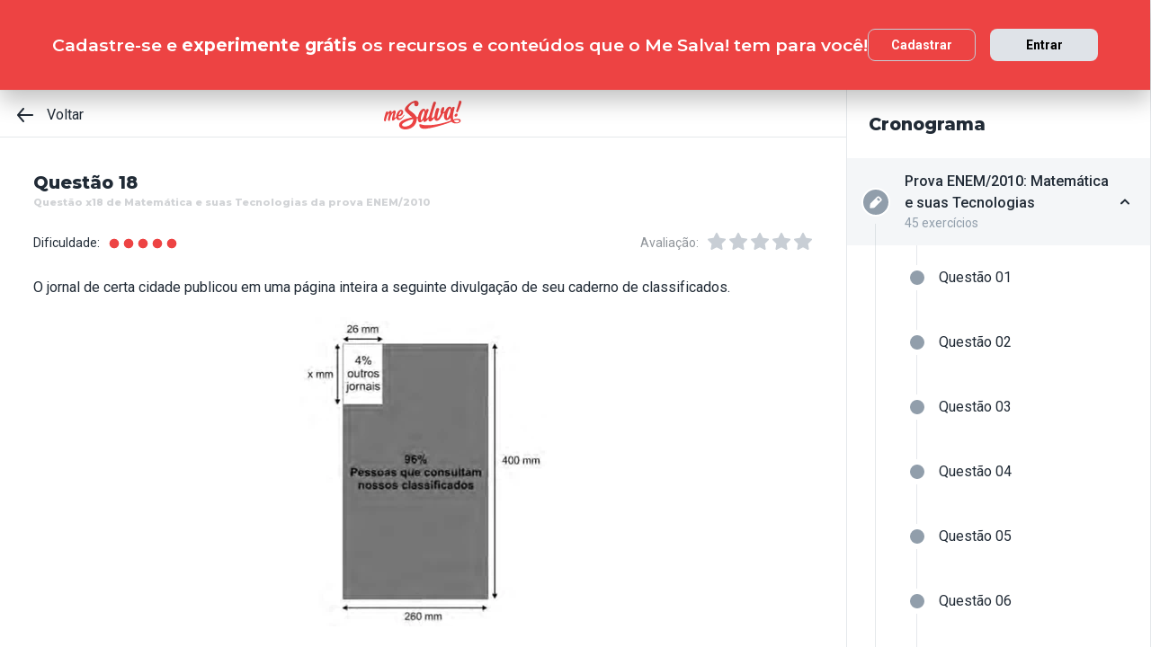

--- FILE ---
content_type: text/html; charset=utf-8
request_url: https://www.mesalva.com/app/exercicio/questao-x18-de-matematica-da-prova-enem-2010
body_size: 9142
content:
<!DOCTYPE html><html lang="pt-BR"><head><meta charSet="utf-8"/><meta http-equiv="X-UA-Compatible" content="IE=edge"/><meta property="theme-color" content="var(--color-primary-500)"/><meta name="viewport" content="minimum-scale=1, initial-scale=1, width=device-width, shrink-to-fit=no, user-scalable=no, viewport-fit=cover"/><link rel="shortcut icon" type="image/x-icon" href="/app/favicon.ico"/><link rel="icon" type="image/png" sizes="16x16" href="/app/favicon-16x16.png"/><link rel="icon" type="image/png" sizes="32x32" href="/app//favicon-32x32.png"/><link rel="apple-touch-startup-image" href="/app/images/apple_splash_2048.png" sizes="2048x2732"/><link rel="apple-touch-startup-image" href="/app/images/apple_splash_1668.png" sizes="1668x2224"/><link rel="apple-touch-startup-image" href="/app/images/apple_splash_1536.png" sizes="1536x2048"/><link rel="apple-touch-startup-image" href="/app/images/apple_splash_1125.png" sizes="1125x2436"/><link rel="apple-touch-startup-image" href="/app/images/apple_splash_1242.png" sizes="1242x2208"/><link rel="apple-touch-startup-image" href="/app/images/apple_splash_750.png" sizes="750x1334"/><link rel="apple-touch-startup-image" href="/app/images/apple_splash_640.png" sizes="640x1136"/><title>Questão x18 de Matemática e suas Tecnologias da prova ENEM/2010: O jornal de certa cidade public</title><meta name="title" content="Questão x18 de Matemática e suas Tecnologias da prova ENEM/2010: O jornal de certa cidade public"/><meta name="description" content="O jornal de certa cidade publicou em uma página inteira a seguinte divulgação de seu caderno de classificados.  Para que a propaganda seja fidedigna à porcentage"/><link rel="canonical" href="https://www.mesalva.com/app/exercicio/questao-x18-de-matematica-da-prova-enem-2010"/><meta property="og:type" content="website"/><meta property="og:url" content="https://www.mesalva.com"/><meta property="og:title" content="Questão x18 de Matemática e suas Tecnologias da prova ENEM/2010: O jornal de certa cidade public"/><meta property="og:site_name" content="Questão x18 de Matemática e suas Tecnologias da prova ENEM/2010: O jornal de certa cidade public"/><meta property="og:description" content="O jornal de certa cidade publicou em uma página inteira a seguinte divulgação de seu caderno de classificados.  Para que a propaganda seja fidedigna à porcentage"/><meta property="og:image"/><meta property="twitter:card" content="summary_large_image"/><meta property="twitter:url" content="https://www.mesalva.com"/><meta property="twitter:title" content="Questão x18 de Matemática e suas Tecnologias da prova ENEM/2010: O jornal de certa cidade public"/><meta property="twitter:description" content="O jornal de certa cidade publicou em uma página inteira a seguinte divulgação de seu caderno de classificados.  Para que a propaganda seja fidedigna à porcentage"/><meta property="twitter:image"/><meta name="next-head-count" content="29"/><meta charSet="utf-8"/><link rel="shortcut icon" href="https://mesalva.com/favicon.ico" type="image/x-icon"/><link rel="icon" href="https://mesalva.com/favicon.ico" type="image/x-icon"/><meta http-equiv="X-UA-Compatible" content="IE=edge"/><link rel="preload" href="/app/_next/static/css/562135bf303c91df.css" as="style"/><link rel="stylesheet" href="/app/_next/static/css/562135bf303c91df.css" data-n-g=""/><noscript data-n-css=""></noscript><script defer="" nomodule="" src="/app/_next/static/chunks/polyfills-5cd94c89d3acac5f.js"></script><script defer="" src="/app/_next/static/chunks/425.ce95921f33493769.js"></script><script src="/app/_next/static/chunks/webpack-04184eec5f32bd69.js" defer=""></script><script src="/app/_next/static/chunks/framework-756e481a24902eb1.js" defer=""></script><script src="/app/_next/static/chunks/main-98765cf95f7dc02c.js" defer=""></script><script src="/app/_next/static/chunks/pages/_app-fa32a60039a5c3d4.js" defer=""></script><script src="/app/_next/static/chunks/777-aec7e0616d128345.js" defer=""></script><script src="/app/_next/static/chunks/pages/%5B...content%5D-2950bce95f70e58b.js" defer=""></script><script src="/app/_next/static/8q2RpkLRDsHJO4jh8X326/_buildManifest.js" defer=""></script><script src="/app/_next/static/8q2RpkLRDsHJO4jh8X326/_ssgManifest.js" defer=""></script><script src="/app/_next/static/8q2RpkLRDsHJO4jh8X326/_middlewareManifest.js" defer=""></script></head><body><div id="__next" data-reactroot=""><meta property="google-site-verification" content="7xa_GKTHjFJ2Uk286oo7ggGv3myPaovi_h7doBgJ-0A"/><script async="" src="https://www.googletagmanager.com/gtag/js?id=UA-40316048-1"></script><script async="" src="https://www.googleoptimize.com/optimize.js?id=GTM-5FVZKQP"></script><script async="" src="https://www.googletagmanager.com/gtm.js?id=GTM-KBRSR8"></script><script type="text/javascript">
      (function(w,l){
        w[l] = w[l] || [];
        w[l].push({
          'gtm.start':new Date().getTime(),
          event:'gtm.js',
          config:'UA-40316048-1',
          event:'optimize.activate'
        });
      })(window,'dataLayer');
    </script><script src="https://l.getsitecontrol.com/5wv1n6mw.js" type="text/javascript" async=""></script><div class="progress-indicator"></div><div class="console-template app-template app-template--lg"><div class="console-template__main"><div class="console-template__header"><div class="console-header"><div class="console-header__inner"><div class="console-header__back-button"><a class="link console-header__back-button__link link--primary" href="/app/painel"><span data-testid="arrow-back" data-name="arrow-back" class="icon mr-md"><svg width="24" height="24" viewBox="0 0 24 24" fill="none" xmlns="http://www.w3.org/2000/svg"><path d="M20 11.0007H6.14L10.77 5.64111C10.9397 5.43691 11.0214 5.17365 10.997 4.90925C10.9726 4.64484 10.8442 4.40095 10.64 4.23123C10.4358 4.06151 10.1725 3.97985 9.90808 4.00423C9.64365 4.02861 9.39974 4.15702 9.23 4.36122L3.23 11.3607C3.19636 11.4084 3.16628 11.4585 3.14 11.5107C3.14 11.5607 3.14 11.5907 3.07 11.6407C3.02467 11.7553 3.00094 11.8773 3 12.0006C3.00094 12.1239 3.02467 12.2459 3.07 12.3606C3.07 12.4106 3.07 12.4406 3.14 12.4906C3.16628 12.5427 3.19636 12.5928 3.23 12.6406L9.23 19.64C9.32402 19.7529 9.44176 19.8437 9.57485 19.9059C9.70793 19.9681 9.85309 20.0002 10 20C10.2337 20.0005 10.4601 19.9191 10.64 19.77C10.7413 19.6861 10.825 19.583 10.8863 19.4666C10.9477 19.3503 10.9855 19.223 10.9975 19.0921C11.0096 18.9611 10.9957 18.829 10.9567 18.7034C10.9176 18.5778 10.8542 18.4612 10.77 18.3601L6.14 13.0005H20C20.2652 13.0005 20.5196 12.8952 20.7071 12.7077C20.8946 12.5201 21 12.2658 21 12.0006C21 11.7354 20.8946 11.4811 20.7071 11.2936C20.5196 11.1061 20.2652 11.0007 20 11.0007Z" fill="currentColor"></path></svg></span>Voltar</a></div><script type="application/ld+json">{"@context":"https://schema.org","@type":"BreadcrumbList","itemListElement":[{"position":1,"@type":"ListItem","name":"Banco de Provas | Me Salva!","item":"https://www.mesalva.com/app/banco-de-provas"},{"position":2,"@type":"ListItem","name":"Provas Anteriores ENEM","item":"https://www.mesalva.com/app/provas-anteriores-enem"},{"position":3,"@type":"ListItem","name":"Provas do ENEM 2010","item":"https://www.mesalva.com/app/banco-de-provas/provas-anteriores-enem-2010"},{"position":4,"@type":"ListItem","name":"Questão x18 de Matemática e suas Tecnologias da prova ENEM/2010: O jornal de certa cidade public","item":"https://www.mesalva.com/app/banco-de-provas/questao-x18-de-matematica-da-prova-enem-2010"}]}</script><a class="link console-header__brand link--primary" href="/app/app/painel"></a><div></div></div><hr class="divider console-header__divider"/></div><div id="cabecalho"></div></div><main class="console-content console-template__content" id="conteudo"><h2 class="heading heading--size-xs title console-content__title">Questão 18</h2><h1 class="heading heading--size-xs title console-content__title" style="opacity:0.2;font-size:11px">Questão x18 de Matemática e suas Tecnologias da prova ENEM/2010</h1><div class="console-content__header"><div class="range-completion"><span class="caption range-completion__label">Dificuldade:</span><span data-testid="is-completed" data-name="circle" class="icon range-completion__item range-completion__item--is-checked"><svg width="16" height="16" viewBox="0 0 24 24" fill="none" xmlns="http://www.w3.org/2000/svg"><circle cx="12" cy="12" r="8" fill="currentColor"></circle></svg></span><span data-testid="is-completed" data-name="circle" class="icon range-completion__item range-completion__item--is-checked"><svg width="16" height="16" viewBox="0 0 24 24" fill="none" xmlns="http://www.w3.org/2000/svg"><circle cx="12" cy="12" r="8" fill="currentColor"></circle></svg></span><span data-testid="is-completed" data-name="circle" class="icon range-completion__item range-completion__item--is-checked"><svg width="16" height="16" viewBox="0 0 24 24" fill="none" xmlns="http://www.w3.org/2000/svg"><circle cx="12" cy="12" r="8" fill="currentColor"></circle></svg></span><span data-testid="is-completed" data-name="circle" class="icon range-completion__item range-completion__item--is-checked"><svg width="16" height="16" viewBox="0 0 24 24" fill="none" xmlns="http://www.w3.org/2000/svg"><circle cx="12" cy="12" r="8" fill="currentColor"></circle></svg></span><span data-testid="is-completed" data-name="circle" class="icon range-completion__item range-completion__item--is-checked"><svg width="16" height="16" viewBox="0 0 24 24" fill="none" xmlns="http://www.w3.org/2000/svg"><circle cx="12" cy="12" r="8" fill="currentColor"></circle></svg></span></div><div><div class="rating-star rating-star--is-disabled"><span class="caption rating-star__label">Avaliação:</span><label class="rating-star__icon rating-star__icon--is-disabled" data-testid="label-star"><input type="radio" class="rating-star__radio" data-testid="radio-star" value="1" name="rating" disabled=""/><span data-testid="star" data-name="star" as="button" class="icon rating-star__star"><svg width="24" height="24" viewBox="0 0 24 24" fill="none" xmlns="http://www.w3.org/2000/svg"><path d="M17.56 21C17.4001 21.0007 17.2423 20.9629 17.1 20.89L12 18.22L6.9 20.89C6.56214 21.0677 6.1526 21.0375 5.84443 20.8122C5.53626 20.5869 5.38323 20.2059 5.45 19.83L6.45 14.2L2.33 10.2C2.06806 9.93862 1.97189 9.55393 2.08 9.20002C2.19825 8.83744 2.51242 8.57369 2.89 8.52002L8.59 7.69002L11.1 2.56002C11.2671 2.21503 11.6167 1.99591 12 1.99591C12.3833 1.99591 12.7329 2.21503 12.9 2.56002L15.44 7.68002L21.14 8.51002C21.5176 8.56369 21.8318 8.82744 21.95 9.19002C22.0581 9.54393 21.9619 9.92862 21.7 10.19L17.58 14.19L18.58 19.82C18.6529 20.2028 18.4968 20.5931 18.18 20.82C17.9989 20.9469 17.7809 21.0102 17.56 21Z" fill="currentColor"></path></svg></span></label><label class="rating-star__icon rating-star__icon--is-disabled" data-testid="label-star"><input type="radio" class="rating-star__radio" data-testid="radio-star" value="2" name="rating" disabled=""/><span data-testid="star" data-name="star" as="button" class="icon rating-star__star"><svg width="24" height="24" viewBox="0 0 24 24" fill="none" xmlns="http://www.w3.org/2000/svg"><path d="M17.56 21C17.4001 21.0007 17.2423 20.9629 17.1 20.89L12 18.22L6.9 20.89C6.56214 21.0677 6.1526 21.0375 5.84443 20.8122C5.53626 20.5869 5.38323 20.2059 5.45 19.83L6.45 14.2L2.33 10.2C2.06806 9.93862 1.97189 9.55393 2.08 9.20002C2.19825 8.83744 2.51242 8.57369 2.89 8.52002L8.59 7.69002L11.1 2.56002C11.2671 2.21503 11.6167 1.99591 12 1.99591C12.3833 1.99591 12.7329 2.21503 12.9 2.56002L15.44 7.68002L21.14 8.51002C21.5176 8.56369 21.8318 8.82744 21.95 9.19002C22.0581 9.54393 21.9619 9.92862 21.7 10.19L17.58 14.19L18.58 19.82C18.6529 20.2028 18.4968 20.5931 18.18 20.82C17.9989 20.9469 17.7809 21.0102 17.56 21Z" fill="currentColor"></path></svg></span></label><label class="rating-star__icon rating-star__icon--is-disabled" data-testid="label-star"><input type="radio" class="rating-star__radio" data-testid="radio-star" value="3" name="rating" disabled=""/><span data-testid="star" data-name="star" as="button" class="icon rating-star__star"><svg width="24" height="24" viewBox="0 0 24 24" fill="none" xmlns="http://www.w3.org/2000/svg"><path d="M17.56 21C17.4001 21.0007 17.2423 20.9629 17.1 20.89L12 18.22L6.9 20.89C6.56214 21.0677 6.1526 21.0375 5.84443 20.8122C5.53626 20.5869 5.38323 20.2059 5.45 19.83L6.45 14.2L2.33 10.2C2.06806 9.93862 1.97189 9.55393 2.08 9.20002C2.19825 8.83744 2.51242 8.57369 2.89 8.52002L8.59 7.69002L11.1 2.56002C11.2671 2.21503 11.6167 1.99591 12 1.99591C12.3833 1.99591 12.7329 2.21503 12.9 2.56002L15.44 7.68002L21.14 8.51002C21.5176 8.56369 21.8318 8.82744 21.95 9.19002C22.0581 9.54393 21.9619 9.92862 21.7 10.19L17.58 14.19L18.58 19.82C18.6529 20.2028 18.4968 20.5931 18.18 20.82C17.9989 20.9469 17.7809 21.0102 17.56 21Z" fill="currentColor"></path></svg></span></label><label class="rating-star__icon rating-star__icon--is-disabled" data-testid="label-star"><input type="radio" class="rating-star__radio" data-testid="radio-star" value="4" name="rating" disabled=""/><span data-testid="star" data-name="star" as="button" class="icon rating-star__star"><svg width="24" height="24" viewBox="0 0 24 24" fill="none" xmlns="http://www.w3.org/2000/svg"><path d="M17.56 21C17.4001 21.0007 17.2423 20.9629 17.1 20.89L12 18.22L6.9 20.89C6.56214 21.0677 6.1526 21.0375 5.84443 20.8122C5.53626 20.5869 5.38323 20.2059 5.45 19.83L6.45 14.2L2.33 10.2C2.06806 9.93862 1.97189 9.55393 2.08 9.20002C2.19825 8.83744 2.51242 8.57369 2.89 8.52002L8.59 7.69002L11.1 2.56002C11.2671 2.21503 11.6167 1.99591 12 1.99591C12.3833 1.99591 12.7329 2.21503 12.9 2.56002L15.44 7.68002L21.14 8.51002C21.5176 8.56369 21.8318 8.82744 21.95 9.19002C22.0581 9.54393 21.9619 9.92862 21.7 10.19L17.58 14.19L18.58 19.82C18.6529 20.2028 18.4968 20.5931 18.18 20.82C17.9989 20.9469 17.7809 21.0102 17.56 21Z" fill="currentColor"></path></svg></span></label><label class="rating-star__icon rating-star__icon--is-disabled" data-testid="label-star"><input type="radio" class="rating-star__radio" data-testid="radio-star" value="5" name="rating" disabled=""/><span data-testid="star" data-name="star" as="button" class="icon rating-star__star"><svg width="24" height="24" viewBox="0 0 24 24" fill="none" xmlns="http://www.w3.org/2000/svg"><path d="M17.56 21C17.4001 21.0007 17.2423 20.9629 17.1 20.89L12 18.22L6.9 20.89C6.56214 21.0677 6.1526 21.0375 5.84443 20.8122C5.53626 20.5869 5.38323 20.2059 5.45 19.83L6.45 14.2L2.33 10.2C2.06806 9.93862 1.97189 9.55393 2.08 9.20002C2.19825 8.83744 2.51242 8.57369 2.89 8.52002L8.59 7.69002L11.1 2.56002C11.2671 2.21503 11.6167 1.99591 12 1.99591C12.3833 1.99591 12.7329 2.21503 12.9 2.56002L15.44 7.68002L21.14 8.51002C21.5176 8.56369 21.8318 8.82744 21.95 9.19002C22.0581 9.54393 21.9619 9.92862 21.7 10.19L17.58 14.19L18.58 19.82C18.6529 20.2028 18.4968 20.5931 18.18 20.82C17.9989 20.9469 17.7809 21.0102 17.56 21Z" fill="currentColor"></path></svg></span></label></div></div></div><div class="console-content__body"></div></main></div><div class="console-sidebar console-template__sidebar" id="cronograma"><h3 class="heading heading--size-xs console-sidebar__title">Cronograma</h3><div class="console-list" data-testid="console-list"></div></div></div><div class="console-footer console-template__footer"><div class="navigation-bar navigation-bar--show"><a class="link navigation-bar-item link--custom" href="/app/exercicio/questao-x17-de-matematica-da-prova-enem-2010?lista=provas-anteriores-enem__enem-2010__01&amp;modulo=provas-anteriores-enem-2010"><span data-testid="arrow-back" data-name="arrow-back" class="icon navigation-bar-item__icon"><svg width="24" height="24" viewBox="0 0 24 24" fill="none" xmlns="http://www.w3.org/2000/svg"><path d="M20 11.0007H6.14L10.77 5.64111C10.9397 5.43691 11.0214 5.17365 10.997 4.90925C10.9726 4.64484 10.8442 4.40095 10.64 4.23123C10.4358 4.06151 10.1725 3.97985 9.90808 4.00423C9.64365 4.02861 9.39974 4.15702 9.23 4.36122L3.23 11.3607C3.19636 11.4084 3.16628 11.4585 3.14 11.5107C3.14 11.5607 3.14 11.5907 3.07 11.6407C3.02467 11.7553 3.00094 11.8773 3 12.0006C3.00094 12.1239 3.02467 12.2459 3.07 12.3606C3.07 12.4106 3.07 12.4406 3.14 12.4906C3.16628 12.5427 3.19636 12.5928 3.23 12.6406L9.23 19.64C9.32402 19.7529 9.44176 19.8437 9.57485 19.9059C9.70793 19.9681 9.85309 20.0002 10 20C10.2337 20.0005 10.4601 19.9191 10.64 19.77C10.7413 19.6861 10.825 19.583 10.8863 19.4666C10.9477 19.3503 10.9855 19.223 10.9975 19.0921C11.0096 18.9611 10.9957 18.829 10.9567 18.7034C10.9176 18.5778 10.8542 18.4612 10.77 18.3601L6.14 13.0005H20C20.2652 13.0005 20.5196 12.8952 20.7071 12.7077C20.8946 12.5201 21 12.2658 21 12.0006C21 11.7354 20.8946 11.4811 20.7071 11.2936C20.5196 11.1061 20.2652 11.0007 20 11.0007Z" fill="currentColor"></path></svg></span><p class="text text--size-sm navigation-bar-item__icon">Voltar</p></a><a class="link navigation-bar-item link--custom" href="#conteudo"><span data-testid="file" data-name="file" class="icon navigation-bar-item__icon"><svg width="24" height="24" viewBox="0 0 24 24" fill="none" xmlns="http://www.w3.org/2000/svg"><path d="M19.74 7.33L15.3 2.33C15.2065 2.2264 15.0924 2.14353 14.9649 2.08669C14.8375 2.02986 14.6995 2.00033 14.56 2H6.56C6.22775 1.99603 5.89797 2.05756 5.5895 2.18105C5.28103 2.30455 4.9999 2.4876 4.76218 2.71975C4.52446 2.9519 4.33479 3.22861 4.20402 3.53406C4.07324 3.83952 4.00392 4.16775 4 4.5V19.5C4.00392 19.8322 4.07324 20.1605 4.20402 20.4659C4.33479 20.7714 4.52446 21.0481 4.76218 21.2802C4.9999 21.5124 5.28103 21.6954 5.5895 21.8189C5.89797 21.9424 6.22775 22.004 6.56 22H17.44C17.7723 22.004 18.102 21.9424 18.4105 21.8189C18.719 21.6954 19.0001 21.5124 19.2378 21.2802C19.4755 21.0481 19.6652 20.7714 19.796 20.4659C19.9268 20.1605 19.9961 19.8322 20 19.5V8C19.9994 7.75216 19.9067 7.51339 19.74 7.33V7.33ZM14 4L17.74 8H14.74C14.6353 7.99367 14.5329 7.96656 14.4387 7.92023C14.3446 7.8739 14.2607 7.80929 14.1918 7.73016C14.1229 7.65103 14.0704 7.55898 14.0375 7.45937C14.0046 7.35976 13.9918 7.25459 14 7.15V4Z" fill="currentColor"></path></svg></span><p class="text text--size-sm navigation-bar-item__icon">Conteúdo</p></a><a class="link navigation-bar-item link--custom" href="#cronograma"><span data-testid="list" data-name="list" class="icon navigation-bar-item__icon"><svg width="24" height="24" viewBox="0 0 24 24" fill="none" xmlns="http://www.w3.org/2000/svg"><path d="M4 8C4.55228 8 5 7.55228 5 7C5 6.44772 4.55228 6 4 6C3.44772 6 3 6.44772 3 7C3 7.55228 3.44772 8 4 8Z" fill="currentColor"></path><path d="M4 13C4.55228 13 5 12.5523 5 12C5 11.4477 4.55228 11 4 11C3.44772 11 3 11.4477 3 12C3 12.5523 3.44772 13 4 13Z" fill="currentColor"></path><path d="M4 18C4.55228 18 5 17.5523 5 17C5 16.4477 4.55228 16 4 16C3.44772 16 3 16.4477 3 17C3 17.5523 3.44772 18 4 18Z" fill="currentColor"></path><path d="M20.06 11H7.94C7.42085 11 7 11.4209 7 11.94V12.06C7 12.5791 7.42085 13 7.94 13H20.06C20.5791 13 21 12.5791 21 12.06V11.94C21 11.4209 20.5791 11 20.06 11Z" fill="currentColor"></path><path d="M20.06 16H7.94C7.42085 16 7 16.4209 7 16.94V17.06C7 17.5791 7.42085 18 7.94 18H20.06C20.5791 18 21 17.5791 21 17.06V16.94C21 16.4209 20.5791 16 20.06 16Z" fill="currentColor"></path><path d="M20.06 6H7.94C7.42085 6 7 6.42085 7 6.94V7.06C7 7.57915 7.42085 8 7.94 8H20.06C20.5791 8 21 7.57915 21 7.06V6.94C21 6.42085 20.5791 6 20.06 6Z" fill="currentColor"></path></svg></span><p class="text text--size-sm navigation-bar-item__icon">Lista</p></a><div class="navigation-bar-item"><div class="toggle-dropdown toggle-dropdown--is-right toggle-dropdown--is-above"><button class="btn btn--neutral btn--size-sm btn--is-disabled toggle-btn toggle-btn--variant-text" type="button" disabled="" title="Abrir mais opções para o item" data-testid="toggle-dropdown-button"><span data-testid="more-horizontal" data-name="more-horizontal" class="icon btn__icon"><svg width="16" height="16" viewBox="0 0 24 24" fill="none" xmlns="http://www.w3.org/2000/svg"><path d="M12 14C13.1046 14 14 13.1046 14 12C14 10.8954 13.1046 10 12 10C10.8954 10 10 10.8954 10 12C10 13.1046 10.8954 14 12 14Z" fill="currentColor"></path><path d="M19 14C20.1046 14 21 13.1046 21 12C21 10.8954 20.1046 10 19 10C17.8954 10 17 10.8954 17 12C17 13.1046 17.8954 14 19 14Z" fill="currentColor"></path><path d="M5 14C6.10457 14 7 13.1046 7 12C7 10.8954 6.10457 10 5 10C3.89543 10 3 10.8954 3 12C3 13.1046 3.89543 14 5 14Z" fill="currentColor"></path></svg></span><span class="btn__content">Mais</span></button></div></div><a class="link navigation-bar-item link--custom" href="/app/exercicio/questao-x19-de-matematica-da-prova-enem-2010?lista=provas-anteriores-enem__enem-2010__01&amp;modulo=provas-anteriores-enem-2010"><span data-testid="arrow-forward" data-name="arrow-forward" class="icon navigation-bar-item__icon"><svg width="24" height="24" viewBox="0 0 24 24" fill="none" xmlns="http://www.w3.org/2000/svg"><path d="M4 12.9993H17.86L13.23 18.3589C13.146 18.46 13.0826 18.5767 13.0437 18.7022C13.0047 18.8278 12.9909 18.9598 13.003 19.0908C13.0274 19.3552 13.1558 19.599 13.36 19.7688C13.5642 19.9385 13.8275 20.0201 14.0919 19.9958C14.3564 19.9714 14.6003 19.843 14.77 19.6388L20.77 12.6393C20.8036 12.5916 20.8337 12.5415 20.86 12.4893C20.86 12.4393 20.91 12.4093 20.93 12.3593C20.9753 12.2447 20.9991 12.1227 21 11.9994C20.9991 11.8761 20.9753 11.7541 20.93 11.6394C20.93 11.5894 20.88 11.5594 20.86 11.5094C20.8337 11.4573 20.8036 11.4072 20.77 11.3594L14.77 4.35997C14.676 4.2471 14.5582 4.15633 14.4252 4.09411C14.2921 4.03189 14.1469 3.99976 14 4C13.7663 3.99955 13.5399 4.08091 13.36 4.22998C13.2587 4.31392 13.175 4.41701 13.1137 4.53335C13.0523 4.64969 13.0145 4.77698 13.0025 4.90795C12.9904 5.03891 13.0043 5.17097 13.0433 5.29657C13.0824 5.42216 13.1458 5.53882 13.23 5.63985L17.86 10.9995H4C3.73478 10.9995 3.48043 11.1048 3.29289 11.2923C3.10536 11.4799 3 11.7342 3 11.9994C3 12.2646 3.10536 12.5189 3.29289 12.7064C3.48043 12.8939 3.73478 12.9993 4 12.9993Z" fill="currentColor"></path></svg></span><p class="text text--size-sm navigation-bar-item__icon">Próximo</p></a></div></div></div><script id="__NEXT_DATA__" type="application/json">{"props":{"pageProps":{"component":"ConsoleTemplate","title":"Questão x18 de Matemática e suas Tecnologias da prova ENEM/2010: O jornal de certa cidade public","description":"O jornal de certa cidade publicou em uma página inteira a seguinte divulgação de seu caderno de classificados.  Para que a propaganda seja fidedigna à porcentage","image":null,"breadcrumb":[{"label":"Voltar","href":"/app/painel"}],"ldjsonBreadcrumb":[{"name":"Banco de Provas | Me Salva!","item":"https://www.mesalva.com/app/banco-de-provas"},{"name":"Provas Anteriores ENEM","item":"https://www.mesalva.com/app/provas-anteriores-enem"},{"name":"Provas do ENEM 2010","item":"https://www.mesalva.com/app/banco-de-provas/provas-anteriores-enem-2010"},{"name":"Questão x18 de Matemática e suas Tecnologias da prova ENEM/2010: O jornal de certa cidade public","item":"https://www.mesalva.com/app/banco-de-provas/questao-x18-de-matematica-da-prova-enem-2010"}],"canonical":"https://www.mesalva.com/app/exercicio/questao-x18-de-matematica-da-prova-enem-2010","content":{"difficulty":5,"title":"Questão 18","seoTitle":"Questão x18 de Matemática e suas Tecnologias da prova ENEM/2010","eventSlug":"contents/exercises/questao-x18-de-matematica-da-prova-enem-2010?item_token=provas-anteriores-enem__enem-2010__01\u0026node_module_token=provas-anteriores-enem-2010","ratingSlug":"contents/rating/questao-x18-de-matematica-da-prova-enem-2010?context=/app/painel","children":[{"component":"ExerciseList","eventSlug":"contents/exercises/questao-x18-de-matematica-da-prova-enem-2010?item_token=provas-anteriores-enem__enem-2010__01\u0026node_module_token=provas-anteriores-enem-2010","nextButton":{"label":"Próximo exercício","href":"/app/exercicio/questao-x19-de-matematica-da-prova-enem-2010?lista=provas-anteriores-enem__enem-2010__01\u0026modulo=provas-anteriores-enem-2010"},"id":"enem224870matematicaenem-2010","hasVideoResolution":false,"controller":"getBffApi","endpoint":"user/contents/access/questao-x18-de-matematica-da-prova-enem-2010","access":"fetching","resolution":[{"component":"DangerousHTML","html":"\u003cp\u003eEste é um problema de geometria plana e porcentagem. Um jornal publicou uma divulgação de seu caderno de classificados mencionando que 96% das pessoas consultam seus classificados e só 4% consultam outros jornais. O jornal busca representar essas porcentagens de maneira fiel na área da página. A folha do jornal tem 260 mm por 400 mm e a área destinada aos 4% mencionados sobre os outros jornais é um retângulo de 26 mm por x. A questão é: para que o retângulo falando dos outros jornais represente realmente 4% da folha, qual deve ser o valor de x?\u003c/p\u003e\u003cp\u003ePara resolver esse exercício, vamos representar a folha:\u003c/p\u003e\u003cp\u003e\u003cimg src=\"https://cdn.mesalva.com/uploads/image/MjAxNy0wOC0zMCAxNDoyNTo0OCArMDAwMDcyMzIxMg%3D%3D%0A.jpeg\" style=\"width: 25%;\"\u003e\u003cbr\u003e\u003c/p\u003e\u003cp\u003eA área total da página (A\u003csub\u003etotal\u003c/sub\u003e) pode ser calculada multiplicando suas dimensões, por ser um retângulo:\u003c/p\u003e\u003cp\u003e\u003cimg src=\"https://cdn.mesalva.com/uploads/image/MjAxNy0wOC0zMCAxNDoyNjowMSArMDAwMDc3ODk2MA%3D%3D%0A.jpeg\" style=\"width: 25%;\"\u003e\u003cbr\u003e\u003c/p\u003e\u003cp\u003eSabendo a área do todo (100% da página), podemos, por regra de três, calcular qual a área que representa 4% da página:\u003c/p\u003e\u003cp\u003e\u003cimg src=\"https://cdn.mesalva.com/uploads/image/MjAxNy0wOC0zMCAxNDoyNjoxMSArMDAwMDU3OTc3MQ%3D%3D%0A.jpeg\" style=\"width: 25%;\"\u003e\u003cbr\u003e\u003c/p\u003e\u003cp\u003eE finalmente, já que sabemos que o espaço que representa o espaço destinado a falar dos outros jornais será um retângulo, podemos utilizar a área referente a 4% da página (A\u003csub\u003emenor\u003c/sub\u003e) para calcular x, já que a área de um retângulo é a multiplicação das suas dimensões:\u003c/p\u003e\u003cp\u003e\u003cimg src=\"https://cdn.mesalva.com/uploads/image/MjAxNy0wOC0zMCAxNDoyNjoyMyArMDAwMDQzMTY0Mw%3D%3D%0A.jpeg\" style=\"width: 50%;\"\u003e\u003cbr\u003e\u003c/p\u003e\u003cp\u003eValor representado na alternativa D.\u003c/p\u003e","as":"div"}],"text":"\u003cp\u003eO jornal de certa cidade publicou em uma página inteira a\u0026nbsp;seguinte divulgação de seu caderno de classificados.\u003c/p\u003e \u003cp style=\"text-align:\" center;\"=\"\"\u003e\u003cimg src=\"https://cdn.mesalva.com/uploads/image/MjAxOS0wMy0xNSAxMzo0MzoxOCArMDAwMDIxNzU5%0A.png\" data-filename=\"Captura de Tela 2019-03-15 às 10.42.28.png\" style=\"width: 275px;\"\u003e\u003cbr\u003e\u003c/p\u003e \u003cp style=\"margin-right:\" 3pt;=\"\" text-align:=\"\" justify;\"=\"\"\u003ePara que a propaganda seja fidedigna à porcentagem da área que aparece na divulgação, a medida do lado do retângulo que representa os 4%, deve ser de aproxima­damente\u003c/p\u003e \u003cp style=\"text-align:\" center;\"=\"\"\u003e\u0026nbsp;\u003c/p\u003e","list":[{"id":"295586","letter":"A","children":"\u003cp\u003e1 mm. \u0026nbsp; \u0026nbsp; \u0026nbsp; \u0026nbsp; \u0026nbsp; \u0026nbsp;\u0026nbsp;\u003c/p\u003e","isCorrect":false},{"id":"295587","letter":"B","children":"\u003cp\u003e10 mm. \u0026nbsp; \u0026nbsp; \u0026nbsp; \u0026nbsp; \u0026nbsp; \u0026nbsp;\u003c/p\u003e","isCorrect":false},{"id":"295588","letter":"C","children":"\u003cp\u003e17 mm. \u0026nbsp;\u003c/p\u003e","isCorrect":false},{"id":"295589","letter":"D","children":"\u003cp\u003e160 mm. \u0026nbsp; \u0026nbsp; \u0026nbsp; \u0026nbsp; \u0026nbsp; \u0026nbsp;\u003c/p\u003e","isCorrect":true},{"id":"295590","letter":"E","children":"\u003cp\u003e167 mm.\u003c/p\u003e","isCorrect":false}]},{"component":"Divider"},{"component":"MediumReport","href":"https://www.mesalva.com/redirect/typeform/CczOaGsk?permalink=enem-e-vestibulares%2Fsimulados%2Fsimuladinho-7%2Fmatematica_e_suas_tecnologias_simuladinho_7%2Fenem224870matematicaenem-2010\u0026token=questao-x18-de-matematica-da-prova-enem-2010"}]},"sidebar":{"eventSlug":"sidebar_events/provas-anteriores-enem-2010","list":[{"id":"matematicaenem-2010","title":"Prova ENEM/2010: Matemática e suas Tecnologias","subtitle":"45 exercícios","href":"/app/exercicio/questao-x1-de-matematica-da-prova-enem-2010?lista=provas-anteriores-enem__enem-2010__01","iconName":"edit","isActive":true,"isOpen":true,"list":[{"id":"enem223175matematicaenem-2010","isCorrect":false,"isAnswered":false,"showAnswer":false,"isActive":false,"title":"Questão 01","href":"/app/exercicio/questao-x1-de-matematica-da-prova-enem-2010?lista=provas-anteriores-enem__enem-2010__01"},{"id":"enem223261matematicaenem-2010","isCorrect":false,"isAnswered":false,"showAnswer":false,"isActive":false,"title":"Questão 02","href":"/app/exercicio/questao-x2-de-matematica-da-prova-enem-2010?lista=provas-anteriores-enem__enem-2010__01"},{"id":"enem223376matematicaenem-2010","isCorrect":false,"isAnswered":false,"showAnswer":false,"isActive":false,"title":"Questão 03","href":"/app/exercicio/questao-x3-de-matematica-da-prova-enem-2010?lista=provas-anteriores-enem__enem-2010__01"},{"id":"enem223462matematicaenem-2010","isCorrect":false,"isAnswered":false,"showAnswer":false,"isActive":false,"title":"Questão 04","href":"/app/exercicio/enem223462matematicaenem-2010?lista=provas-anteriores-enem__enem-2010__01"},{"id":"enem223546matematicaenem-2010","isCorrect":false,"isAnswered":false,"showAnswer":false,"isActive":false,"title":"Questão 05","href":"/app/exercicio/questao-x5-de-matematica-da-prova-enem-2010?lista=provas-anteriores-enem__enem-2010__01"},{"id":"enem223647matematicaenem-2010","isCorrect":false,"isAnswered":false,"showAnswer":false,"isActive":false,"title":"Questão 06","href":"/app/exercicio/questao-x6-de-matematica-da-prova-enem-2010?lista=provas-anteriores-enem__enem-2010__01"},{"id":"enem223757matematicaenem-2010","isCorrect":false,"isAnswered":false,"showAnswer":false,"isActive":false,"title":"Questão 07","href":"/app/exercicio/questao-x7-de-matematica-da-prova-enem-2010?lista=provas-anteriores-enem__enem-2010__01"},{"id":"enem223877matematicaenem-2010","isCorrect":false,"isAnswered":false,"showAnswer":false,"isActive":false,"title":"Questão 08","href":"/app/exercicio/enem223877matematicaenem-2010?lista=provas-anteriores-enem__enem-2010__01"},{"id":"enem223978matematicaenem-2010","isCorrect":false,"isAnswered":false,"showAnswer":false,"isActive":false,"title":"Questão 09","href":"/app/exercicio/questao-x9-de-matematica-da-prova-enem-2010?lista=provas-anteriores-enem__enem-2010__01"},{"id":"enem224048matematicaenem-2010","isCorrect":false,"isAnswered":false,"showAnswer":false,"isActive":false,"title":"Questão 10","href":"/app/exercicio/questao-x10-de-matematica-da-prova-enem-2010?lista=provas-anteriores-enem__enem-2010__01"},{"id":"enem224163matematicaenem-2010","isCorrect":false,"isAnswered":false,"showAnswer":false,"isActive":false,"title":"Questão 11","href":"/app/exercicio/questao-x11-de-matematica-da-prova-enem-2010?lista=provas-anteriores-enem__enem-2010__01"},{"id":"enem224273matematicaenem-2010","isCorrect":false,"isAnswered":false,"showAnswer":false,"isActive":false,"title":"Questão 12","href":"/app/exercicio/questao-x12-de-matematica-da-prova-enem-2010?lista=provas-anteriores-enem__enem-2010__01"},{"id":"enem224349matematicaenem-2010","isCorrect":false,"isAnswered":false,"showAnswer":false,"isActive":false,"title":"Questão 13","href":"/app/exercicio/questao-x13-de-matematica-da-prova-enem-2010?lista=provas-anteriores-enem__enem-2010__01"},{"id":"enem224487matematicaenem-2010","isCorrect":false,"isAnswered":false,"showAnswer":false,"isActive":false,"title":"Questão 14","href":"/app/exercicio/questao-x14-de-matematica-da-prova-enem-2010?lista=provas-anteriores-enem__enem-2010__01"},{"id":"enem224579matematicaenem-2010","isCorrect":false,"isAnswered":false,"showAnswer":false,"isActive":false,"title":"Questão 15","href":"/app/exercicio/questao-x15-de-matematica-da-prova-enem-2010?lista=provas-anteriores-enem__enem-2010__01"},{"id":"enem224664matematicaenem-2010","isCorrect":false,"isAnswered":false,"showAnswer":false,"isActive":false,"title":"Questão 16","href":"/app/exercicio/questao-x16-de-matematica-da-prova-enem-2010?lista=provas-anteriores-enem__enem-2010__01"},{"id":"enem224769matematicaenem-2010","isCorrect":false,"isAnswered":false,"showAnswer":false,"isActive":false,"title":"Questão 17","href":"/app/exercicio/questao-x17-de-matematica-da-prova-enem-2010?lista=provas-anteriores-enem__enem-2010__01"},{"id":"enem224870matematicaenem-2010","isCorrect":false,"isAnswered":false,"showAnswer":false,"isActive":true,"title":"Questão 18","href":"/app/exercicio/questao-x18-de-matematica-da-prova-enem-2010?lista=provas-anteriores-enem__enem-2010__01"},{"id":"enem224956matematicaenem-2010","isCorrect":false,"isAnswered":false,"showAnswer":false,"isActive":false,"title":"Questão 19","href":"/app/exercicio/questao-x19-de-matematica-da-prova-enem-2010?lista=provas-anteriores-enem__enem-2010__01"},{"id":"enem225080matematicaenem-2010","isCorrect":false,"isAnswered":false,"showAnswer":false,"isActive":false,"title":"Questão 20","href":"/app/exercicio/questao-x20-de-matematica-da-prova-enem-2010?lista=provas-anteriores-enem__enem-2010__01"},{"id":"enem225186matematicaenem-2010","isCorrect":false,"isAnswered":false,"showAnswer":false,"isActive":false,"title":"Questão 21","href":"/app/exercicio/questao-x21-de-matematica-da-prova-enem-2010?lista=provas-anteriores-enem__enem-2010__01"},{"id":"enem225265matematicaenem-2010","isCorrect":false,"isAnswered":false,"showAnswer":false,"isActive":false,"title":"Questão 22","href":"/app/exercicio/enem225265matematicaenem-2010?lista=provas-anteriores-enem__enem-2010__01"},{"id":"enem225381matematicaenem-2010","isCorrect":false,"isAnswered":false,"showAnswer":false,"isActive":false,"title":"Questão 23","href":"/app/exercicio/questao-x23-de-matematica-da-prova-enem-2010?lista=provas-anteriores-enem__enem-2010__01"},{"id":"enem225482matematicaenem-2010","isCorrect":false,"isAnswered":false,"showAnswer":false,"isActive":false,"title":"Questão 24","href":"/app/exercicio/questao-x24-de-matematica-da-prova-enem-2010?lista=provas-anteriores-enem__enem-2010__01"},{"id":"enem225589matematicaenem-2010","isCorrect":false,"isAnswered":false,"showAnswer":false,"isActive":false,"title":"Questão 25","href":"/app/exercicio/questao-x25-de-matematica-da-prova-enem-2010?lista=provas-anteriores-enem__enem-2010__01"},{"id":"enem225690matematicaenem-2010","isCorrect":false,"isAnswered":false,"showAnswer":false,"isActive":false,"title":"Questão 26","href":"/app/exercicio/questao-x26-de-matematica-da-prova-enem-2010?lista=provas-anteriores-enem__enem-2010__01"},{"id":"enem225766matematicaenem-2010","isCorrect":false,"isAnswered":false,"showAnswer":false,"isActive":false,"title":"Questão 27","href":"/app/exercicio/questao-x27-de-matematica-da-prova-enem-2010?lista=provas-anteriores-enem__enem-2010__01"},{"id":"enem225858matematicaenem-2010","isCorrect":false,"isAnswered":false,"showAnswer":false,"isActive":false,"title":"Questão 28","href":"/app/exercicio/questao-x28-de-matematica-da-prova-enem-2010?lista=provas-anteriores-enem__enem-2010__01"},{"id":"enem225971matematicaenem-2010","isCorrect":false,"isAnswered":false,"showAnswer":false,"isActive":false,"title":"Questão 29","href":"/app/exercicio/questao-x29-de-matematica-da-prova-enem-2010?lista=provas-anteriores-enem__enem-2010__01"},{"id":"enem226072matematicaenem-2010","isCorrect":false,"isAnswered":false,"showAnswer":false,"isActive":false,"title":"Questão 30","href":"/app/exercicio/questao-x30-de-matematica-da-prova-enem-2010?lista=provas-anteriores-enem__enem-2010__01"},{"id":"enem226159matematicaenem-2010","isCorrect":false,"isAnswered":false,"showAnswer":false,"isActive":false,"title":"Questão 31","href":"/app/exercicio/questao-x31-de-matematica-da-prova-enem-2010?lista=provas-anteriores-enem__enem-2010__01"},{"id":"enem226250matematicaenem-2010","isCorrect":false,"isAnswered":false,"showAnswer":false,"isActive":false,"title":"Questão 32","href":"/app/exercicio/questao-x32-de-matematica-da-prova-enem-2010?lista=provas-anteriores-enem__enem-2010__01"},{"id":"enem226460matematicaenem-2010","isCorrect":false,"isAnswered":false,"showAnswer":false,"isActive":false,"title":"Questão 33","href":"/app/exercicio/questao-x33-de-matematica-da-prova-enem-2010?lista=provas-anteriores-enem__enem-2010__01"},{"id":"enem226551matematicaenem-2010","isCorrect":false,"isAnswered":false,"showAnswer":false,"isActive":false,"title":"Questão 34","href":"/app/exercicio/questao-x34-de-matematica-da-prova-enem-2010?lista=provas-anteriores-enem__enem-2010__01"},{"id":"enem226652matematicaenem-2010","isCorrect":false,"isAnswered":false,"showAnswer":false,"isActive":false,"title":"Questão 35","href":"/app/exercicio/questao-x35-de-matematica-da-prova-enem-2010?lista=provas-anteriores-enem__enem-2010__01"},{"id":"enem226783matematicaenem-2010","isCorrect":false,"isAnswered":false,"showAnswer":false,"isActive":false,"title":"Questão 36","href":"/app/exercicio/questao-x36-de-matematica-da-prova-enem-2010?lista=provas-anteriores-enem__enem-2010__01"},{"id":"enem226853matematicaenem-2010","isCorrect":false,"isAnswered":false,"showAnswer":false,"isActive":false,"title":"Questão 37","href":"/app/exercicio/questao-x37-de-matematica-da-prova-enem-2010?lista=provas-anteriores-enem__enem-2010__01"},{"id":"enem226974matematicaenem-2010","isCorrect":false,"isAnswered":false,"showAnswer":false,"isActive":false,"title":"Questão 38","href":"/app/exercicio/questao-x38-de-matematica-da-prova-enem-2010?lista=provas-anteriores-enem__enem-2010__01"},{"id":"enem227054matematicaenem-2010","isCorrect":false,"isAnswered":false,"showAnswer":false,"isActive":false,"title":"Questão 39","href":"/app/exercicio/questao-x39-de-matematica-da-prova-enem-2010?lista=provas-anteriores-enem__enem-2010__01"},{"id":"enem227184matematicaenem-2010","isCorrect":false,"isAnswered":false,"showAnswer":false,"isActive":false,"title":"Questão 40","href":"/app/exercicio/questao-x40-de-matematica-da-prova-enem-2010?lista=provas-anteriores-enem__enem-2010__01"},{"id":"enem227285matematicaenem-2010","isCorrect":false,"isAnswered":false,"showAnswer":false,"isActive":false,"title":"Questão 41","href":"/app/exercicio/questao-x41-de-matematica-da-prova-enem-2010?lista=provas-anteriores-enem__enem-2010__01"},{"id":"enem227388matematicaenem-2010","isCorrect":false,"isAnswered":false,"showAnswer":false,"isActive":false,"title":"Questão 42","href":"/app/exercicio/questao-x42-de-matematica-da-prova-enem-2010?lista=provas-anteriores-enem__enem-2010__01"},{"id":"enem227468matematicaenem-2010","isCorrect":false,"isAnswered":false,"showAnswer":false,"isActive":false,"title":"Questão 43","href":"/app/exercicio/questao-x43-de-matematica-da-prova-enem-2010?lista=provas-anteriores-enem__enem-2010__01"},{"id":"enem227555matematicaenem-2010","isCorrect":false,"isAnswered":false,"showAnswer":false,"isActive":false,"title":"Questão 44","href":"/app/exercicio/enem227555matematicaenem-2010?lista=provas-anteriores-enem__enem-2010__01"},{"id":"matematicaenem-2010q168","isCorrect":false,"isAnswered":false,"showAnswer":false,"isActive":false,"title":"Questão 45","href":"/app/exercicio/matematicaenem-2010q168?lista=provas-anteriores-enem__enem-2010__01"}]},{"id":"linguagensenem-linguagens-2010","title":"Prova ENEM/2010: Linguagens, Códigos e suas Tecnologias","subtitle":"50 exercícios","href":"/app/exercicio/questao-x1-de-linguagens--da-prova-enem-2010?lista=provas-anteriores-enem__enem-2010__02","iconName":"edit","isActive":false,"isOpen":false,"list":[{"id":"enem2082linguagensenem-linguagens-2010","isCorrect":false,"isAnswered":false,"showAnswer":false,"isActive":false,"title":"Questão 01","href":"/app/exercicio/questao-x1-de-linguagens--da-prova-enem-2010?lista=provas-anteriores-enem__enem-2010__02"},{"id":"enem2083linguagensenem-linguagens-2010","isCorrect":false,"isAnswered":false,"showAnswer":false,"isActive":false,"title":"Questão 02","href":"/app/exercicio/questao-x2-de-linguagens--da-prova-enem-2010?lista=provas-anteriores-enem__enem-2010__02"},{"id":"enem2084linguagensenem-linguagens-2010","isCorrect":false,"isAnswered":false,"showAnswer":false,"isActive":false,"title":"Questão 03","href":"/app/exercicio/questao-x3-de-linguagens--da-prova-enem-2010?lista=provas-anteriores-enem__enem-2010__02"},{"id":"enem2085linguagensenem-linguagens-2010","isCorrect":false,"isAnswered":false,"showAnswer":false,"isActive":false,"title":"Questão 04","href":"/app/exercicio/questao-x4-de-linguagens--da-prova-enem-2010?lista=provas-anteriores-enem__enem-2010__02"},{"id":"enem2086linguagensenem-linguagens-2010","isCorrect":false,"isAnswered":false,"showAnswer":false,"isActive":false,"title":"Questão 05","href":"/app/exercicio/questao-x5-de-linguagens--da-prova-enem-2010?lista=provas-anteriores-enem__enem-2010__02"},{"id":"enem2092linguagensenem-linguagens-2010","isCorrect":false,"isAnswered":false,"showAnswer":false,"isActive":false,"title":"Questão 06","href":"/app/exercicio/enem2092linguagensenem-linguagens-2010?lista=provas-anteriores-enem__enem-2010__02"},{"id":"enem2093linguagensenem-linguagens-2010","isCorrect":false,"isAnswered":false,"showAnswer":false,"isActive":false,"title":"Questão 07","href":"/app/exercicio/enem2093linguagensenem-linguagens-2010?lista=provas-anteriores-enem__enem-2010__02"},{"id":"enem2094linguagensenem-linguagens-2010","isCorrect":false,"isAnswered":false,"showAnswer":false,"isActive":false,"title":"Questão 08","href":"/app/exercicio/questao-x8-de-linguagens--da-prova-enem-2010?lista=provas-anteriores-enem__enem-2010__02"},{"id":"enem2095linguagensenem-linguagens-2010","isCorrect":false,"isAnswered":false,"showAnswer":false,"isActive":false,"title":"Questão 09","href":"/app/exercicio/enem2095linguagensenem-linguagens-2010?lista=provas-anteriores-enem__enem-2010__02"},{"id":"enem2096linguagensenem-linguagens-2010","isCorrect":false,"isAnswered":false,"showAnswer":false,"isActive":false,"title":"Questão 10","href":"/app/exercicio/questao-x10-de-linguagens--da-prova-enem-2010?lista=provas-anteriores-enem__enem-2010__02"},{"id":"enem2097linguagensenem-linguagens-2010","isCorrect":false,"isAnswered":false,"showAnswer":false,"isActive":false,"title":"Questão 11","href":"/app/exercicio/questao-x11-de-linguagens--da-prova-enem-2010?lista=provas-anteriores-enem__enem-2010__02"},{"id":"enem2098linguagensenem-linguagens-2010","isCorrect":false,"isAnswered":false,"showAnswer":false,"isActive":false,"title":"Questão 12","href":"/app/exercicio/enem2098linguagensenem-linguagens-2010?lista=provas-anteriores-enem__enem-2010__02"},{"id":"enem2099linguagensenem-linguagens-2010","isCorrect":false,"isAnswered":false,"showAnswer":false,"isActive":false,"title":"Questão 13","href":"/app/exercicio/questao-x13-de-linguagens--da-prova-enem-2010?lista=provas-anteriores-enem__enem-2010__02"},{"id":"enem2100linguagensenem-linguagens-2010","isCorrect":false,"isAnswered":false,"showAnswer":false,"isActive":false,"title":"Questão 14","href":"/app/exercicio/questao-x14-de-linguagens--da-prova-enem-2010?lista=provas-anteriores-enem__enem-2010__02"},{"id":"enem2101linguagensenem-linguagens-2010","isCorrect":false,"isAnswered":false,"showAnswer":false,"isActive":false,"title":"Questão 15","href":"/app/exercicio/enem2101linguagensenem-linguagens-2010?lista=provas-anteriores-enem__enem-2010__02"},{"id":"enem2102linguagensenem-linguagens-2010","isCorrect":false,"isAnswered":false,"showAnswer":false,"isActive":false,"title":"Questão 16","href":"/app/exercicio/questao-x16-de-linguagens--da-prova-enem-2010?lista=provas-anteriores-enem__enem-2010__02"},{"id":"enem2103linguagensenem-linguagens-2010","isCorrect":false,"isAnswered":false,"showAnswer":false,"isActive":false,"title":"Questão 17","href":"/app/exercicio/enem2103linguagensenem-linguagens-2010?lista=provas-anteriores-enem__enem-2010__02"},{"id":"enem2104linguagensenem-linguagens-2010","isCorrect":false,"isAnswered":false,"showAnswer":false,"isActive":false,"title":"Questão 18","href":"/app/exercicio/enem2104linguagensenem-linguagens-2010?lista=provas-anteriores-enem__enem-2010__02"},{"id":"enem2105linguagensenem-linguagens-2010","isCorrect":false,"isAnswered":false,"showAnswer":false,"isActive":false,"title":"Questão 19","href":"/app/exercicio/questao-x19-de-linguagens--da-prova-enem-2010?lista=provas-anteriores-enem__enem-2010__02"},{"id":"enem2106linguagensenem-linguagens-2010","isCorrect":false,"isAnswered":false,"showAnswer":false,"isActive":false,"title":"Questão 20","href":"/app/exercicio/questao-x20-de-linguagens--da-prova-enem-2010?lista=provas-anteriores-enem__enem-2010__02"},{"id":"enem2010lingq135","isCorrect":false,"isAnswered":false,"showAnswer":false,"isActive":false,"title":"Questão 21","href":"/app/exercicio/questao-135-de-linguagens--da-prova-enem-2010?lista=provas-anteriores-enem__enem-2010__02"},{"id":"enem2107linguagensenem-linguagens-2010","isCorrect":false,"isAnswered":false,"showAnswer":false,"isActive":false,"title":"Questão 22","href":"/app/exercicio/enem2107linguagensenem-linguagens-2010?lista=provas-anteriores-enem__enem-2010__02"},{"id":"enem2108linguagensenem-linguagens-2010","isCorrect":false,"isAnswered":false,"showAnswer":false,"isActive":false,"title":"Questão 23","href":"/app/exercicio/questao-x23-de-linguagens--da-prova-enem-2010?lista=provas-anteriores-enem__enem-2010__02"},{"id":"enem2109linguagensenem-linguagens-2010","isCorrect":false,"isAnswered":false,"showAnswer":false,"isActive":false,"title":"Questão 24","href":"/app/exercicio/enem2109linguagensenem-linguagens-2010?lista=provas-anteriores-enem__enem-2010__02"},{"id":"enem2110linguagensenem-linguagens-2010","isCorrect":false,"isAnswered":false,"showAnswer":false,"isActive":false,"title":"Questão 25","href":"/app/exercicio/questao-x25-de-linguagens--da-prova-enem-2010?lista=provas-anteriores-enem__enem-2010__02"},{"id":"enem2111linguagensenem-linguagens-2010","isCorrect":false,"isAnswered":false,"showAnswer":false,"isActive":false,"title":"Questão 26","href":"/app/exercicio/questao-x26-de-linguagens--da-prova-enem-2010?lista=provas-anteriores-enem__enem-2010__02"},{"id":"enem2112linguagensenem-linguagens-2010","isCorrect":false,"isAnswered":false,"showAnswer":false,"isActive":false,"title":"Questão 27","href":"/app/exercicio/questao-x27-de-linguagens--da-prova-enem-2010?lista=provas-anteriores-enem__enem-2010__02"},{"id":"enem2113linguagensenem-linguagens-2010","isCorrect":false,"isAnswered":false,"showAnswer":false,"isActive":false,"title":"Questão 28","href":"/app/exercicio/questao-x28-de-linguagens--da-prova-enem-2010?lista=provas-anteriores-enem__enem-2010__02"},{"id":"enem2114linguagensenem-linguagens-2010","isCorrect":false,"isAnswered":false,"showAnswer":false,"isActive":false,"title":"Questão 29","href":"/app/exercicio/questao-x29-de-linguagens--da-prova-enem-2010?lista=provas-anteriores-enem__enem-2010__02"},{"id":"enem2115linguagensenem-linguagens-2010","isCorrect":false,"isAnswered":false,"showAnswer":false,"isActive":false,"title":"Questão 30","href":"/app/exercicio/questao-x30-de-linguagens--da-prova-enem-2010?lista=provas-anteriores-enem__enem-2010__02"},{"id":"enem2116linguagensenem-linguagens-2010","isCorrect":false,"isAnswered":false,"showAnswer":false,"isActive":false,"title":"Questão 31","href":"/app/exercicio/questao-x31-de-linguagens--da-prova-enem-2010?lista=provas-anteriores-enem__enem-2010__02"},{"id":"enem2117linguagensenem-linguagens-2010","isCorrect":false,"isAnswered":false,"showAnswer":false,"isActive":false,"title":"Questão 32","href":"/app/exercicio/questao-x32-de-linguagens--da-prova-enem-2010?lista=provas-anteriores-enem__enem-2010__02"},{"id":"enem2118linguagensenem-linguagens-2010","isCorrect":false,"isAnswered":false,"showAnswer":false,"isActive":false,"title":"Questão 33","href":"/app/exercicio/questao-x33-de-linguagens--da-prova-enem-2010?lista=provas-anteriores-enem__enem-2010__02"},{"id":"enem2119linguagensenem-linguagens-2010","isCorrect":false,"isAnswered":false,"showAnswer":false,"isActive":false,"title":"Questão 34","href":"/app/exercicio/questao-x34-de-linguagens--da-prova-enem-2010?lista=provas-anteriores-enem__enem-2010__02"},{"id":"enem2120linguagensenem-linguagens-2010","isCorrect":false,"isAnswered":false,"showAnswer":false,"isActive":false,"title":"Questão 35","href":"/app/exercicio/questao-x35-de-linguagens--da-prova-enem-2010?lista=provas-anteriores-enem__enem-2010__02"},{"id":"enem2121linguagensenem-linguagens-2010","isCorrect":false,"isAnswered":false,"showAnswer":false,"isActive":false,"title":"Questão 36","href":"/app/exercicio/questao-x36-de-linguagens--da-prova-enem-2010?lista=provas-anteriores-enem__enem-2010__02"},{"id":"enem2122linguagensenem-linguagens-2010","isCorrect":false,"isAnswered":false,"showAnswer":false,"isActive":false,"title":"Questão 37","href":"/app/exercicio/questao-x37-de-linguagens--da-prova-enem-2010?lista=provas-anteriores-enem__enem-2010__02"},{"id":"enem2123linguagensenem-linguagens-2010","isCorrect":false,"isAnswered":false,"showAnswer":false,"isActive":false,"title":"Questão 38","href":"/app/exercicio/enem2123linguagensenem-linguagens-2010?lista=provas-anteriores-enem__enem-2010__02"},{"id":"enem2124linguagensenem-linguagens-2010","isCorrect":false,"isAnswered":false,"showAnswer":false,"isActive":false,"title":"Questão 39","href":"/app/exercicio/questao-x39-de-linguagens--da-prova-enem-2010?lista=provas-anteriores-enem__enem-2010__02"},{"id":"enem2125linguagensenem-linguagens-2010","isCorrect":false,"isAnswered":false,"showAnswer":false,"isActive":false,"title":"Questão 40","href":"/app/exercicio/questao-x40-de-linguagens--da-prova-enem-2010?lista=provas-anteriores-enem__enem-2010__02"},{"id":"enem2126linguagensenem-linguagens-2010","isCorrect":false,"isAnswered":false,"showAnswer":false,"isActive":false,"title":"Questão 41","href":"/app/exercicio/questao-x41-de-linguagens--da-prova-enem-2010?lista=provas-anteriores-enem__enem-2010__02"},{"id":"enem2127linguagensenem-linguagens-2010","isCorrect":false,"isAnswered":false,"showAnswer":false,"isActive":false,"title":"Questão 42","href":"/app/exercicio/questao-x42-de-linguagens--da-prova-enem-2010?lista=provas-anteriores-enem__enem-2010__02"},{"id":"enem2128linguagensenem-linguagens-2010","isCorrect":false,"isAnswered":false,"showAnswer":false,"isActive":false,"title":"Questão 43","href":"/app/exercicio/questao-x43-de-linguagens--da-prova-enem-2010?lista=provas-anteriores-enem__enem-2010__02"},{"id":"enem2129linguagensenem-linguagens-2010","isCorrect":false,"isAnswered":false,"showAnswer":false,"isActive":false,"title":"Questão 44","href":"/app/exercicio/questao-x44-de-linguagens--da-prova-enem-2010?lista=provas-anteriores-enem__enem-2010__02"},{"id":"enem2130linguagensenem-linguagens-2010","isCorrect":false,"isAnswered":false,"showAnswer":false,"isActive":false,"title":"Questão 45","href":"/app/exercicio/questao-x45-de-linguagens--da-prova-enem-2010?lista=provas-anteriores-enem__enem-2010__02"},{"id":"enem2010esp1","isCorrect":false,"isAnswered":false,"showAnswer":false,"isActive":false,"title":"Questão 46","href":"/app/exercicio/questao-01-de-linguagens--da-prova-enem-2010?lista=provas-anteriores-enem__enem-2010__02"},{"id":"enem2010esp2","isCorrect":false,"isAnswered":false,"showAnswer":false,"isActive":false,"title":"Questão 47","href":"/app/exercicio/questao-02-de-linguagens--da-prova-enem-2010?lista=provas-anteriores-enem__enem-2010__02"},{"id":"enem2010esp3","isCorrect":false,"isAnswered":false,"showAnswer":false,"isActive":false,"title":"Questão 48","href":"/app/exercicio/questao-03-de-linguagens--da-prova-enem-2010?lista=provas-anteriores-enem__enem-2010__02"},{"id":"enem2010esp4","isCorrect":false,"isAnswered":false,"showAnswer":false,"isActive":false,"title":"Questão 49","href":"/app/exercicio/questao-04-de-linguagens--da-prova-enem-2010?lista=provas-anteriores-enem__enem-2010__02"},{"id":"linguagensenem-2010q95esp","isCorrect":false,"isAnswered":false,"showAnswer":false,"isActive":false,"title":"Questão 50","href":"/app/exercicio/questao-95-de-linguagens--da-prova-enem-2010?lista=provas-anteriores-enem__enem-2010__02"}]},{"id":"ciencias-humanasenem-2010","title":"Prova ENEM/2010: Ciências Humanas e suas Tecnologias","subtitle":"45 exercícios","href":"/app/exercicio/enem1969ciencias-humanasenem-2010?lista=provas-anteriores-enem__enem-2010__03","iconName":"edit","isActive":false,"isOpen":false,"list":[{"id":"enem1969ciencias-humanasenem-2010","isCorrect":false,"isAnswered":false,"showAnswer":false,"isActive":false,"title":"Questão 01","href":"/app/exercicio/enem1969ciencias-humanasenem-2010?lista=provas-anteriores-enem__enem-2010__03"},{"id":"enem1968ciencias-humanasenem-2010","isCorrect":false,"isAnswered":false,"showAnswer":false,"isActive":false,"title":"Questão 02","href":"/app/exercicio/questao-x2-de-humanas-da-prova-enem-2010?lista=provas-anteriores-enem__enem-2010__03"},{"id":"enem1971ciencias-humanasenem-2010","isCorrect":false,"isAnswered":false,"showAnswer":false,"isActive":false,"title":"Questão 03","href":"/app/exercicio/questao-x3-de-humanas-da-prova-enem-2010?lista=provas-anteriores-enem__enem-2010__03"},{"id":"enem1970ciencias-humanasenem-2010","isCorrect":false,"isAnswered":false,"showAnswer":false,"isActive":false,"title":"Questão 04","href":"/app/exercicio/questao-x4-de-humanas-da-prova-enem-2010?lista=provas-anteriores-enem__enem-2010__03"},{"id":"enem1973ciencias-humanasenem-2010","isCorrect":false,"isAnswered":false,"showAnswer":false,"isActive":false,"title":"Questão 05","href":"/app/exercicio/questao-x5-de-humanas-da-prova-enem-2010?lista=provas-anteriores-enem__enem-2010__03"},{"id":"enem1972ciencias-humanasenem-2010","isCorrect":false,"isAnswered":false,"showAnswer":false,"isActive":false,"title":"Questão 06","href":"/app/exercicio/questao-x6-de-humanas-da-prova-enem-2010?lista=provas-anteriores-enem__enem-2010__03"},{"id":"enem1974ciencias-humanasenem-2010","isCorrect":false,"isAnswered":false,"showAnswer":false,"isActive":false,"title":"Questão 07","href":"/app/exercicio/questao-x7-de-humanas-da-prova-enem-2010?lista=provas-anteriores-enem__enem-2010__03"},{"id":"enem1975ciencias-humanasenem-2010","isCorrect":false,"isAnswered":false,"showAnswer":false,"isActive":false,"title":"Questão 08","href":"/app/exercicio/questao-x8-de-humanas-da-prova-enem-2010?lista=provas-anteriores-enem__enem-2010__03"},{"id":"enem1976ciencias-humanasenem-2010","isCorrect":false,"isAnswered":false,"showAnswer":false,"isActive":false,"title":"Questão 09","href":"/app/exercicio/questao-x9-de-humanas-da-prova-enem-2010?lista=provas-anteriores-enem__enem-2010__03"},{"id":"enem1977ciencias-humanasenem-2010","isCorrect":false,"isAnswered":false,"showAnswer":false,"isActive":false,"title":"Questão 10","href":"/app/exercicio/questao-x10-de-humanas-da-prova-enem-2010?lista=provas-anteriores-enem__enem-2010__03"},{"id":"enem1978ciencias-humanasenem-2010","isCorrect":false,"isAnswered":false,"showAnswer":false,"isActive":false,"title":"Questão 11","href":"/app/exercicio/questao-x11-de-humanas-da-prova-enem-2010?lista=provas-anteriores-enem__enem-2010__03"},{"id":"enem1979ciencias-humanasenem-2010","isCorrect":false,"isAnswered":false,"showAnswer":false,"isActive":false,"title":"Questão 12","href":"/app/exercicio/questao-x12-de-humanas-da-prova-enem-2010?lista=provas-anteriores-enem__enem-2010__03"},{"id":"enem1980ciencias-humanasenem-2010","isCorrect":false,"isAnswered":false,"showAnswer":false,"isActive":false,"title":"Questão 13","href":"/app/exercicio/questao-x13-de-humanas-da-prova-enem-2010?lista=provas-anteriores-enem__enem-2010__03"},{"id":"enem1981ciencias-humanasenem-2010","isCorrect":false,"isAnswered":false,"showAnswer":false,"isActive":false,"title":"Questão 14","href":"/app/exercicio/questao-x14-de-humanas-da-prova-enem-2010?lista=provas-anteriores-enem__enem-2010__03"},{"id":"enem1982ciencias-humanasenem-2010","isCorrect":false,"isAnswered":false,"showAnswer":false,"isActive":false,"title":"Questão 15","href":"/app/exercicio/questao-x15-de-humanas-da-prova-enem-2010?lista=provas-anteriores-enem__enem-2010__03"},{"id":"enem1983ciencias-humanasenem-2010","isCorrect":false,"isAnswered":false,"showAnswer":false,"isActive":false,"title":"Questão 16","href":"/app/exercicio/questao-x16-de-humanas-da-prova-enem-2010?lista=provas-anteriores-enem__enem-2010__03"},{"id":"enem1984ciencias-humanasenem-2010","isCorrect":false,"isAnswered":false,"showAnswer":false,"isActive":false,"title":"Questão 17","href":"/app/exercicio/questao-x17-de-humanas-da-prova-enem-2010?lista=provas-anteriores-enem__enem-2010__03"},{"id":"enem1985ciencias-humanasenem-2010","isCorrect":false,"isAnswered":false,"showAnswer":false,"isActive":false,"title":"Questão 18","href":"/app/exercicio/questao-x18-de-humanas-da-prova-enem-2010?lista=provas-anteriores-enem__enem-2010__03"},{"id":"enem1986ciencias-humanasenem-2010","isCorrect":false,"isAnswered":false,"showAnswer":false,"isActive":false,"title":"Questão 19","href":"/app/exercicio/questao-x19-de-humanas-da-prova-enem-2010?lista=provas-anteriores-enem__enem-2010__03"},{"id":"enem1987ciencias-humanasenem-2010","isCorrect":false,"isAnswered":false,"showAnswer":false,"isActive":false,"title":"Questão 20","href":"/app/exercicio/questao-x20-de-humanas-da-prova-enem-2010?lista=provas-anteriores-enem__enem-2010__03"},{"id":"enem1988ciencias-humanasenem-2010","isCorrect":false,"isAnswered":false,"showAnswer":false,"isActive":false,"title":"Questão 21","href":"/app/exercicio/enem1988ciencias-humanasenem-2010?lista=provas-anteriores-enem__enem-2010__03"},{"id":"enem1989ciencias-humanasenem-2010","isCorrect":false,"isAnswered":false,"showAnswer":false,"isActive":false,"title":"Questão 22","href":"/app/exercicio/questao-x22-de-humanas-da-prova-enem-2010?lista=provas-anteriores-enem__enem-2010__03"},{"id":"enem1990ciencias-humanasenem-2010","isCorrect":false,"isAnswered":false,"showAnswer":false,"isActive":false,"title":"Questão 23","href":"/app/exercicio/questao-x23-de-humanas-da-prova-enem-2010?lista=provas-anteriores-enem__enem-2010__03"},{"id":"enem1991ciencias-humanasenem-2010","isCorrect":false,"isAnswered":false,"showAnswer":false,"isActive":false,"title":"Questão 24","href":"/app/exercicio/questao-x24-de-humanas-da-prova-enem-2010?lista=provas-anteriores-enem__enem-2010__03"},{"id":"enem1992ciencias-humanasenem-2010","isCorrect":false,"isAnswered":false,"showAnswer":false,"isActive":false,"title":"Questão 25","href":"/app/exercicio/questao-x25-de-humanas-da-prova-enem-2010?lista=provas-anteriores-enem__enem-2010__03"},{"id":"enem1993ciencias-humanasenem-2010","isCorrect":false,"isAnswered":false,"showAnswer":false,"isActive":false,"title":"Questão 26","href":"/app/exercicio/questao-x26-de-humanas-da-prova-enem-2010?lista=provas-anteriores-enem__enem-2010__03"},{"id":"enem1994ciencias-humanasenem-2010","isCorrect":false,"isAnswered":false,"showAnswer":false,"isActive":false,"title":"Questão 27","href":"/app/exercicio/questao-x27-de-humanas-da-prova-enem-2010?lista=provas-anteriores-enem__enem-2010__03"},{"id":"enem1995ciencias-humanasenem-2010","isCorrect":false,"isAnswered":false,"showAnswer":false,"isActive":false,"title":"Questão 28","href":"/app/exercicio/enem1995ciencias-humanasenem-2010?lista=provas-anteriores-enem__enem-2010__03"},{"id":"enem1996ciencias-humanasenem-2010","isCorrect":false,"isAnswered":false,"showAnswer":false,"isActive":false,"title":"Questão 29","href":"/app/exercicio/questao-x29-de-humanas-da-prova-enem-2010?lista=provas-anteriores-enem__enem-2010__03"},{"id":"enem1997ciencias-humanasenem-2010","isCorrect":false,"isAnswered":false,"showAnswer":false,"isActive":false,"title":"Questão 30","href":"/app/exercicio/questao-x30-de-humanas-da-prova-enem-2010?lista=provas-anteriores-enem__enem-2010__03"},{"id":"enem1998ciencias-humanasenem-2010","isCorrect":false,"isAnswered":false,"showAnswer":false,"isActive":false,"title":"Questão 31","href":"/app/exercicio/questao-x31-de-humanas-da-prova-enem-2010?lista=provas-anteriores-enem__enem-2010__03"},{"id":"enem1999ciencias-humanasenem-2010","isCorrect":false,"isAnswered":false,"showAnswer":false,"isActive":false,"title":"Questão 32","href":"/app/exercicio/questao-x32-de-humanas-da-prova-enem-2010?lista=provas-anteriores-enem__enem-2010__03"},{"id":"enem2000ciencias-humanasenem-2010","isCorrect":false,"isAnswered":false,"showAnswer":false,"isActive":false,"title":"Questão 33","href":"/app/exercicio/questao-x33-de-humanas-da-prova-enem-2010?lista=provas-anteriores-enem__enem-2010__03"},{"id":"enem2001ciencias-humanasenem-2010","isCorrect":false,"isAnswered":false,"showAnswer":false,"isActive":false,"title":"Questão 34","href":"/app/exercicio/questao-x34-de-humanas-da-prova-enem-2010?lista=provas-anteriores-enem__enem-2010__03"},{"id":"enem2002ciencias-humanasenem-2010","isCorrect":false,"isAnswered":false,"showAnswer":false,"isActive":false,"title":"Questão 35","href":"/app/exercicio/questao-x35-de-humanas-da-prova-enem-2010?lista=provas-anteriores-enem__enem-2010__03"},{"id":"enem2003ciencias-humanasenem-2010","isCorrect":false,"isAnswered":false,"showAnswer":false,"isActive":false,"title":"Questão 36","href":"/app/exercicio/questao-x36-de-humanas-da-prova-enem-2010?lista=provas-anteriores-enem__enem-2010__03"},{"id":"enem2004ciencias-humanasenem-2010","isCorrect":false,"isAnswered":false,"showAnswer":false,"isActive":false,"title":"Questão 37","href":"/app/exercicio/enem2004ciencias-humanasenem-2010?lista=provas-anteriores-enem__enem-2010__03"},{"id":"enem2005ciencias-humanasenem-2010","isCorrect":false,"isAnswered":false,"showAnswer":false,"isActive":false,"title":"Questão 38","href":"/app/exercicio/questao-x38-de-humanas-da-prova-enem-2010?lista=provas-anteriores-enem__enem-2010__03"},{"id":"enem2006ciencias-humanasenem-2010","isCorrect":false,"isAnswered":false,"showAnswer":false,"isActive":false,"title":"Questão 39","href":"/app/exercicio/questao-x39-de-humanas-da-prova-enem-2010?lista=provas-anteriores-enem__enem-2010__03"},{"id":"enem2007ciencias-humanasenem-2010","isCorrect":false,"isAnswered":false,"showAnswer":false,"isActive":false,"title":"Questão 40","href":"/app/exercicio/questao-x40-de-humanas-da-prova-enem-2010?lista=provas-anteriores-enem__enem-2010__03"},{"id":"enem2009ciencias-humanasenem-2010","isCorrect":false,"isAnswered":false,"showAnswer":false,"isActive":false,"title":"Questão 41","href":"/app/exercicio/questao-x41-de-humanas-da-prova-enem-2010?lista=provas-anteriores-enem__enem-2010__03"},{"id":"enem2010ciencias-humanasenem-2010","isCorrect":false,"isAnswered":false,"showAnswer":false,"isActive":false,"title":"Questão 42","href":"/app/exercicio/questao-x42-de-humanas-da-prova-enem-2010?lista=provas-anteriores-enem__enem-2010__03"},{"id":"ciencias-humanasenem-2010q44","isCorrect":false,"isAnswered":false,"showAnswer":false,"isActive":false,"title":"Questão 43","href":"/app/exercicio/questao-44-de-humanas-da-prova-enem-2010?lista=provas-anteriores-enem__enem-2010__03"},{"id":"ciencias-humanasenem-2010q45","isCorrect":false,"isAnswered":false,"showAnswer":false,"isActive":false,"title":"Questão 44","href":"/app/exercicio/questao-45-de-humanas-da-prova-enem-2010?lista=provas-anteriores-enem__enem-2010__03"}]},{"id":"ciencias-da-naturezaenem-2010","title":"Prova ENEM/2010: Ciências da Natureza e suas Tecnologias","subtitle":"45 exercícios","href":"/app/exercicio/questao-x1-de-natureza-da-prova-enem-2010?lista=provas-anteriores-enem__enem-2010__04","iconName":"edit","isActive":false,"isOpen":false,"list":[{"id":"enem2014ciencias-da-naturezaenem-2010","isCorrect":false,"isAnswered":false,"showAnswer":false,"isActive":false,"title":"Questão 01","href":"/app/exercicio/questao-x1-de-natureza-da-prova-enem-2010?lista=provas-anteriores-enem__enem-2010__04"},{"id":"enem2015ciencias-da-naturezaenem-2010","isCorrect":false,"isAnswered":false,"showAnswer":false,"isActive":false,"title":"Questão 02","href":"/app/exercicio/questao-x2-de-natureza-da-prova-enem-2010?lista=provas-anteriores-enem__enem-2010__04"},{"id":"enem2016ciencias-da-naturezaenem-2010","isCorrect":false,"isAnswered":false,"showAnswer":false,"isActive":false,"title":"Questão 03","href":"/app/exercicio/questao-x3-de-natureza-da-prova-enem-2010?lista=provas-anteriores-enem__enem-2010__04"},{"id":"enem2017ciencias-da-naturezaenem-2010","isCorrect":false,"isAnswered":false,"showAnswer":false,"isActive":false,"title":"Questão 04","href":"/app/exercicio/questao-x4-de-natureza-da-prova-enem-2010?lista=provas-anteriores-enem__enem-2010__04"},{"id":"enem2018ciencias-da-naturezaenem-2010","isCorrect":false,"isAnswered":false,"showAnswer":false,"isActive":false,"title":"Questão 05","href":"/app/exercicio/enem2018ciencias-da-naturezaenem-2010?lista=provas-anteriores-enem__enem-2010__04"},{"id":"enem2019ciencias-da-naturezaenem-2010","isCorrect":false,"isAnswered":false,"showAnswer":false,"isActive":false,"title":"Questão 06","href":"/app/exercicio/questao-x6-de-natureza-da-prova-enem-2010?lista=provas-anteriores-enem__enem-2010__04"},{"id":"enem2020ciencias-da-naturezaenem-2010","isCorrect":false,"isAnswered":false,"showAnswer":false,"isActive":false,"title":"Questão 07","href":"/app/exercicio/questao-x7-de-natureza-da-prova-enem-2010?lista=provas-anteriores-enem__enem-2010__04"},{"id":"enem2021ciencias-da-naturezaenem-2010","isCorrect":false,"isAnswered":false,"showAnswer":false,"isActive":false,"title":"Questão 08","href":"/app/exercicio/questao-x8-de-natureza-da-prova-enem-2010?lista=provas-anteriores-enem__enem-2010__04"},{"id":"enem2022ciencias-da-naturezaenem-2010","isCorrect":false,"isAnswered":false,"showAnswer":false,"isActive":false,"title":"Questão 09","href":"/app/exercicio/questao-x9-de-natureza-da-prova-enem-2010?lista=provas-anteriores-enem__enem-2010__04"},{"id":"enem2023ciencias-da-naturezaenem-2010","isCorrect":false,"isAnswered":false,"showAnswer":false,"isActive":false,"title":"Questão 10","href":"/app/exercicio/questao-x10-de-natureza-da-prova-enem-2010?lista=provas-anteriores-enem__enem-2010__04"},{"id":"enem2024ciencias-da-naturezaenem-2010","isCorrect":false,"isAnswered":false,"showAnswer":false,"isActive":false,"title":"Questão 11","href":"/app/exercicio/questao-x11-de-natureza-da-prova-enem-2010?lista=provas-anteriores-enem__enem-2010__04"},{"id":"enem2025ciencias-da-naturezaenem-2010","isCorrect":false,"isAnswered":false,"showAnswer":false,"isActive":false,"title":"Questão 12","href":"/app/exercicio/questao-x12-de-natureza-da-prova-enem-2010?lista=provas-anteriores-enem__enem-2010__04"},{"id":"enem2026ciencias-da-naturezaenem-2010","isCorrect":false,"isAnswered":false,"showAnswer":false,"isActive":false,"title":"Questão 13","href":"/app/exercicio/questao-x13-de-natureza-da-prova-enem-2010?lista=provas-anteriores-enem__enem-2010__04"},{"id":"enem2027ciencias-da-naturezaenem-2010","isCorrect":false,"isAnswered":false,"showAnswer":false,"isActive":false,"title":"Questão 14","href":"/app/exercicio/questao-x14-de-natureza-da-prova-enem-2010?lista=provas-anteriores-enem__enem-2010__04"},{"id":"enem2028ciencias-da-naturezaenem-2010","isCorrect":false,"isAnswered":false,"showAnswer":false,"isActive":false,"title":"Questão 15","href":"/app/exercicio/questao-x15-de-natureza-da-prova-enem-2010?lista=provas-anteriores-enem__enem-2010__04"},{"id":"enem2029ciencias-da-naturezaenem-2010","isCorrect":false,"isAnswered":false,"showAnswer":false,"isActive":false,"title":"Questão 16","href":"/app/exercicio/questao-x16-de-natureza-da-prova-enem-2010?lista=provas-anteriores-enem__enem-2010__04"},{"id":"enem2030ciencias-da-naturezaenem-2010","isCorrect":false,"isAnswered":false,"showAnswer":false,"isActive":false,"title":"Questão 17","href":"/app/exercicio/questao-x17-de-natureza-da-prova-enem-2010?lista=provas-anteriores-enem__enem-2010__04"},{"id":"enem2031ciencias-da-naturezaenem-2010","isCorrect":false,"isAnswered":false,"showAnswer":false,"isActive":false,"title":"Questão 18","href":"/app/exercicio/questao-x18-de-natureza-da-prova-enem-2010?lista=provas-anteriores-enem__enem-2010__04"},{"id":"enem2032ciencias-da-naturezaenem-2010","isCorrect":false,"isAnswered":false,"showAnswer":false,"isActive":false,"title":"Questão 19","href":"/app/exercicio/questao-x19-de-natureza-da-prova-enem-2010?lista=provas-anteriores-enem__enem-2010__04"},{"id":"enem2033ciencias-da-naturezaenem-2010","isCorrect":false,"isAnswered":false,"showAnswer":false,"isActive":false,"title":"Questão 20","href":"/app/exercicio/questao-x20-de-natureza-da-prova-enem-2010?lista=provas-anteriores-enem__enem-2010__04"},{"id":"enem2034ciencias-da-naturezaenem-2010","isCorrect":false,"isAnswered":false,"showAnswer":false,"isActive":false,"title":"Questão 21","href":"/app/exercicio/enem2034ciencias-da-naturezaenem-2010?lista=provas-anteriores-enem__enem-2010__04"},{"id":"enem2035ciencias-da-naturezaenem-2010","isCorrect":false,"isAnswered":false,"showAnswer":false,"isActive":false,"title":"Questão 22","href":"/app/exercicio/questao-x22-de-natureza-da-prova-enem-2010?lista=provas-anteriores-enem__enem-2010__04"},{"id":"enem2036ciencias-da-naturezaenem-2010","isCorrect":false,"isAnswered":false,"showAnswer":false,"isActive":false,"title":"Questão 23","href":"/app/exercicio/questao-x23-de-natureza-da-prova-enem-2010?lista=provas-anteriores-enem__enem-2010__04"},{"id":"enem2037ciencias-da-naturezaenem-2010","isCorrect":false,"isAnswered":false,"showAnswer":false,"isActive":false,"title":"Questão 24","href":"/app/exercicio/questao-x24-de-natureza-da-prova-enem-2010?lista=provas-anteriores-enem__enem-2010__04"},{"id":"enem2038ciencias-da-naturezaenem-2010","isCorrect":false,"isAnswered":false,"showAnswer":false,"isActive":false,"title":"Questão 25","href":"/app/exercicio/questao-x25-de-natureza-da-prova-enem-2010?lista=provas-anteriores-enem__enem-2010__04"},{"id":"enem2039ciencias-da-naturezaenem-2010","isCorrect":false,"isAnswered":false,"showAnswer":false,"isActive":false,"title":"Questão 26","href":"/app/exercicio/questao-x26-de-natureza-da-prova-enem-2010?lista=provas-anteriores-enem__enem-2010__04"},{"id":"enem2040ciencias-da-naturezaenem-2010","isCorrect":false,"isAnswered":false,"showAnswer":false,"isActive":false,"title":"Questão 27","href":"/app/exercicio/questao-x27-de-natureza-da-prova-enem-2010?lista=provas-anteriores-enem__enem-2010__04"},{"id":"enem2041ciencias-da-naturezaenem-2010","isCorrect":false,"isAnswered":false,"showAnswer":false,"isActive":false,"title":"Questão 28","href":"/app/exercicio/questao-x28-de-natureza-da-prova-enem-2010?lista=provas-anteriores-enem__enem-2010__04"},{"id":"enem2042ciencias-da-naturezaenem-2010","isCorrect":false,"isAnswered":false,"showAnswer":false,"isActive":false,"title":"Questão 29","href":"/app/exercicio/enem2042ciencias-da-naturezaenem-2010?lista=provas-anteriores-enem__enem-2010__04"},{"id":"enem2043ciencias-da-naturezaenem-2010","isCorrect":false,"isAnswered":false,"showAnswer":false,"isActive":false,"title":"Questão 30","href":"/app/exercicio/questao-x30-de-natureza-da-prova-enem-2010?lista=provas-anteriores-enem__enem-2010__04"},{"id":"enem2044ciencias-da-naturezaenem-2010","isCorrect":false,"isAnswered":false,"showAnswer":false,"isActive":false,"title":"Questão 31","href":"/app/exercicio/questao-x31-de-natureza-da-prova-enem-2010?lista=provas-anteriores-enem__enem-2010__04"},{"id":"enem2045ciencias-da-naturezaenem-2010","isCorrect":false,"isAnswered":false,"showAnswer":false,"isActive":false,"title":"Questão 32","href":"/app/exercicio/questao-x32-de-natureza-da-prova-enem-2010?lista=provas-anteriores-enem__enem-2010__04"},{"id":"enem2046ciencias-da-naturezaenem-2010","isCorrect":false,"isAnswered":false,"showAnswer":false,"isActive":false,"title":"Questão 33","href":"/app/exercicio/questao-x33-de-natureza-da-prova-enem-2010?lista=provas-anteriores-enem__enem-2010__04"},{"id":"enem2047ciencias-da-naturezaenem-2010","isCorrect":false,"isAnswered":false,"showAnswer":false,"isActive":false,"title":"Questão 34","href":"/app/exercicio/questao-x34-de-natureza-da-prova-enem-2010?lista=provas-anteriores-enem__enem-2010__04"},{"id":"enem2048ciencias-da-naturezaenem-2010","isCorrect":false,"isAnswered":false,"showAnswer":false,"isActive":false,"title":"Questão 35","href":"/app/exercicio/questao-x35-de-natureza-da-prova-enem-2010?lista=provas-anteriores-enem__enem-2010__04"},{"id":"enem2049ciencias-da-naturezaenem-2010","isCorrect":false,"isAnswered":false,"showAnswer":false,"isActive":false,"title":"Questão 36","href":"/app/exercicio/questao-x36-de-natureza-da-prova-enem-2010?lista=provas-anteriores-enem__enem-2010__04"},{"id":"enem2050ciencias-da-naturezaenem-2010","isCorrect":false,"isAnswered":false,"showAnswer":false,"isActive":false,"title":"Questão 37","href":"/app/exercicio/questao-x37-de-natureza-da-prova-enem-2010?lista=provas-anteriores-enem__enem-2010__04"},{"id":"enem2051ciencias-da-naturezaenem-2010","isCorrect":false,"isAnswered":false,"showAnswer":false,"isActive":false,"title":"Questão 38","href":"/app/exercicio/questao-x38-de-natureza-da-prova-enem-2010?lista=provas-anteriores-enem__enem-2010__04"},{"id":"enem2052ciencias-da-naturezaenem-2010","isCorrect":false,"isAnswered":false,"showAnswer":false,"isActive":false,"title":"Questão 39","href":"/app/exercicio/questao-x39-de-natureza-da-prova-enem-2010?lista=provas-anteriores-enem__enem-2010__04"},{"id":"enem2053ciencias-da-naturezaenem-2010","isCorrect":false,"isAnswered":false,"showAnswer":false,"isActive":false,"title":"Questão 40","href":"/app/exercicio/questao-x40-de-natureza-da-prova-enem-2010?lista=provas-anteriores-enem__enem-2010__04"},{"id":"enem2054ciencias-da-naturezaenem-2010","isCorrect":false,"isAnswered":false,"showAnswer":false,"isActive":false,"title":"Questão 41","href":"/app/exercicio/questao-x41-de-natureza-da-prova-enem-2010?lista=provas-anteriores-enem__enem-2010__04"},{"id":"enem2055ciencias-da-naturezaenem-2010","isCorrect":false,"isAnswered":false,"showAnswer":false,"isActive":false,"title":"Questão 42","href":"/app/exercicio/questao-x42-de-natureza-da-prova-enem-2010?lista=provas-anteriores-enem__enem-2010__04"},{"id":"ciencias-da-naturezaenem-2010q86","isCorrect":false,"isAnswered":false,"showAnswer":false,"isActive":false,"title":"Questão 43","href":"/app/exercicio/questao-86-de-natureza-da-prova-enem-2010?lista=provas-anteriores-enem__enem-2010__04"},{"id":"ciencias-da-naturezaenem-2010q87","isCorrect":false,"isAnswered":false,"showAnswer":false,"isActive":false,"title":"Questão 44","href":"/app/exercicio/questao-87-de-natureza-da-prova-enem-2010?lista=provas-anteriores-enem__enem-2010__04"},{"id":"enem2010q66","isCorrect":false,"isAnswered":false,"showAnswer":false,"isActive":false,"title":"Questão 45","href":"/app/exercicio/questao-66-de-natureza-da-prova-enem-2010?lista=provas-anteriores-enem__enem-2010__04"}]}]},"footer":{"navigationBarItems":[{"iconName":"arrow-back","href":"/app/exercicio/questao-x17-de-matematica-da-prova-enem-2010?lista=provas-anteriores-enem__enem-2010__01\u0026modulo=provas-anteriores-enem-2010","text":"Voltar"},{"iconName":"file","text":"Conteúdo","href":"#conteudo"},{"iconName":"list","text":"Lista","href":"#cronograma"},{"type":"dropdown","list":null,"iconName":"more-horizontal","text":"Mais","isAbove":true,"isRight":true},{"iconName":"arrow-forward","href":"/app/exercicio/questao-x19-de-matematica-da-prova-enem-2010?lista=provas-anteriores-enem__enem-2010__01\u0026modulo=provas-anteriores-enem-2010","text":"Próximo"}]},"comment":{"children":[{"component":"ConsoleComments","mediumToken":"questao-x18-de-matematica-da-prova-enem-2010","access":"fetching","controller":"getBffApi","endpoint":"user/contents/access/questao-x18-de-matematica-da-prova-enem-2010"}]},"resolvedUrl":"/exercicio/questao-x18-de-matematica-da-prova-enem-2010"},"__N_SSP":true},"page":"/[...content]","query":{"content":["exercicio","questao-x18-de-matematica-da-prova-enem-2010"]},"buildId":"8q2RpkLRDsHJO4jh8X326","assetPrefix":"/app","isFallback":false,"dynamicIds":[23425],"gssp":true,"scriptLoader":[]}</script></body></html>

--- FILE ---
content_type: text/plain; charset=utf-8
request_url: https://events.getsitectrl.com/api/v1/events
body_size: 558
content:
{"id":"66fb867ef8d00cc8","user_id":"66fb867ef8e5c936","time":1769226238947,"token":"1769226238.d8c1f190a847a8ab8bca11c69bb02479.b109c71fabcc9561d30827df9688c8cc","geo":{"ip":"18.119.11.195","geopath":"147015:147763:220321:","geoname_id":4509177,"longitude":-83.0061,"latitude":39.9625,"postal_code":"43215","city":"Columbus","region":"Ohio","state_code":"OH","country":"United States","country_code":"US","timezone":"America/New_York"},"ua":{"platform":"Desktop","os":"Mac OS","os_family":"Mac OS X","os_version":"10.15.7","browser":"Other","browser_family":"ClaudeBot","browser_version":"1.0","device":"Spider","device_brand":"Spider","device_model":"Desktop"},"utm":{}}